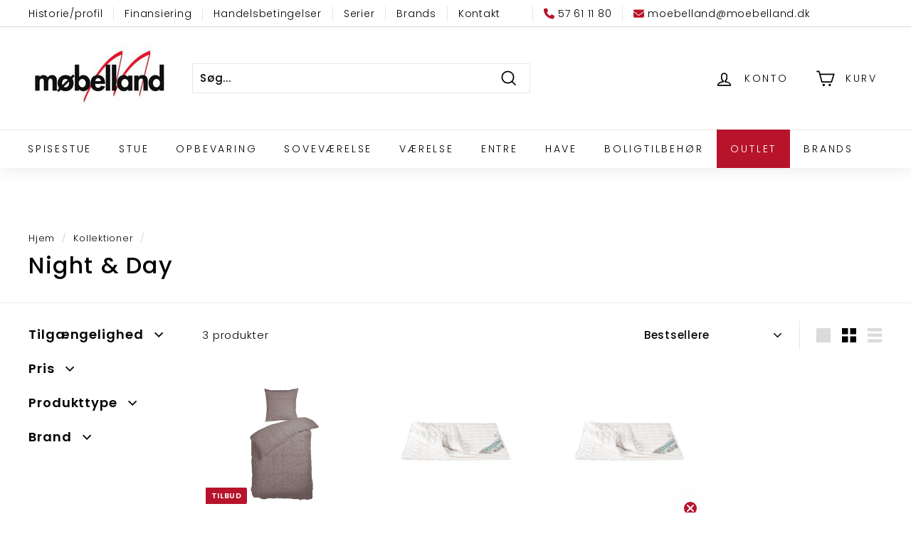

--- FILE ---
content_type: text/css
request_url: https://moebelland.dk/cdn/shop/t/5/assets/generaxion.css?v=108948713899552103701765188335
body_size: 788
content:
footer .footer-logo{max-width:250px;width:100%}.sales-points.hideInventoryBubble{display:none}footer .footer__block{max-width:25%}footer .footer__block p a{color:#f3d5d1;transition:.2s all ease-in-out}footer .footer__block p a:hover{color:#b7142c}@media (min-width:768px){footer .col-sm-3{position:relative;min-height:1px;padding-left:15px;padding-right:15px}}footer .footer__block:nth-child(4){text-align:right}@media (max-width:480px){footer .footer__block{width:100%;flex:0 1 100%;max-width:none;margin-bottom:25px}footer .footer__block:nth-child(4){text-align:left}.footer__base-links{text-align:center}}@media (min-width:480.98px) and (max-width:991px){footer .footer__block{max-width:none;padding-left:15px;padding-right:15px;flex:0 1 50%}.footer__block.footer__block--richtext{max-width:50%}footer .footer__block.footer__block--Image:nth-child(2) img{float:right;margin-bottom:10px}.footer__base-links{text-align:center}}.facebook_content{margin-top:25px;margin-bottom:25px}.facebook_content .grid{width:100%;display:flex;flex-flow:row wrap}.facebook_content .grid h3{width:100%;margin-bottom:10px}.facebook_content .grid .grid__item{width:31%;height:auto;display:flex;flex-direction:column;padding:5px;border:5px solid #fff;border-radius:5px;box-shadow:0 2px 2px #0b191c1a;margin-right:3.5%;margin-bottom:20px}.facebook_content .grid .grid__item:nth-of-type(3n){margin-right:0}.facebook_content .grid .grid__item a img{width:100%;height:250px;object-fit:cover}.facebook_content .grid .grid__item .content{padding:5px;display:flex;flex-direction:column}.facebook_content .grid .grid__item .content p{max-height:6.1em;overflow:hidden;display:-webkit-box;-webkit-line-clamp:4;-webkit-box-orient:vertical}.facebook_content .grid .grid__item .content a.btn{margin:0 auto;min-width:unset}@media (max-width: 768px){.facebook_content .grid .grid__item{width:48%;margin-right:4%}.facebook_content .grid .grid__item:nth-of-type(2n){margin-right:0}}.product-block,.product-block .rte p{margin-bottom:15px}.product-block .rte h3{margin-top:20px;margin-bottom:5px}#shopify-section-page-brands .row{margin-left:20%}.giant-title-brands{padding-bottom:5px;border-bottom:1px solid #D6D6D7;margin-top:20px}.grid-brands{column-count:3;column-gap:30px}.grid-brands .grid-brands__wrapper{border-bottom:1px solid #D6D6D7;break-inside:avoid}.grid-brands .grid-brands__wrapper .letter{font-weight:700;padding-bottom:20px;padding-top:20px}.grid-brands__brand a{color:#000;text-decoration:none}.grid-brands__brand a:hover{text-decoration:underline}.grid-brands .grid-brands__wrapper:last-child{border-bottom:none}.grid-brands__brand{padding-bottom:5px}.grid-brands__wrapper ul li:last-child{padding-bottom:20px}@media (max-width: 768.98px){.grid-brands{column-count:2}}@media (max-width: 479.98px){.grid-brands{column-count:1}}.grid-brands .grid-brands__wrapper,.grid-brands .grid-brands__wrapper ul li{list-style:none}.downloads-section{margin-bottom:50px}.downloads-section hr{margin:unset}.downloads-section .downloads{display:flex;flex-direction:column;width:100%}.downloads-section .downloads__download{display:flex;align-items:center;justify-content:space-between;width:100%;border-bottom:1px solid rgba(0,0,0,.2);margin-bottom:15px;margin-top:15px}.downloads-section .downloads__download p{margin-bottom:0}.downloads-section .downloads__download a{margin-left:10px}.suppliers__wrapper{display:flex;flex-wrap:wrap;align-items:center}.suppliers__wrapper .actions{display:flex;flex-direction:column}.suppliers__wrapper .actions span a{color:#b7142c}.suppliers__supplier{width:20%}@media (max-width:1400px){.suppliers__supplier{width:25%}}@media (max-width:991px){.suppliers__supplier{width:33%}}@media (max-width:768px){.suppliers__supplier{width:50%}}.announcementmenu{display:flex}.announcementmenu__link{padding:8px 0}.announcementmenu__link:last-child{padding-right:0}.announcementmenu__link:first-child{padding-left:0}.announcementmenu__link:first-child a{border-left:0;padding-left:0}.announcementmenu__link a{font-size:14px;text-align:left;transition:.2s color ease-in-out;padding:0 15px;border-left:1px solid #ebe5e2}.announcementmenu__link a:hover{color:#b7142c}.toolbar__content{justify-content:flex-start;flex-wrap:wrap}.announcementContact{display:flex;align-items:center;margin-left:30px}.announcementContact__item{display:flex;align-items:center}.announcementContact__item a{display:flex;padding:0 15px;border-left:1px solid #ebe5e2}.announcementContact__item a svg{fill:#b7142c;width:15px;height:auto;margin-right:5px}.announcementContact__item a:hover span{color:#b7142c;transition:.2s all ease-in-out}.announcementContact__item a span{font-size:14px}@media (max-width:1250px){.announcementContact__item:first-child a{border-left:none;padding-left:0}.announcementContact{margin-left:15px}}@media (max-width:450px){.announcementContact{display:block}.announcementContact .announcementContact__item a{border-left:0}.announcementContact .announcementContact__item:last-child a{border-left:0;padding-left:0}}@media (max-width:768px){.announcementmenu{display:none}.announcementContact{padding:15px 0}}.feature-row .feature-row__text .featured-row__subtext p a{color:#b7142c}.splitInfo{display:flex;justify-content:space-between}@media (max-width:991px){.splitInfo{display:block}}.collection__description__split{margin-bottom:35px}.js-qty__wrapper input[type=number]::-webkit-outer-spin-button,.js-qty__wrapper input[type=number]::-webkit-inner-spin-button{-webkit-appearance:none}input[type=number]{-moz-appearance:textfield}.yellow-tag{background-color:#c8d214;color:#fff}.black-tag{background-color:#b7142c;color:#fff}.shipping-calculator .btn_c.get-rates.btn,.shipping-calculator .form-group{margin-top:15px}.shipping-calculator .form-group input{width:100%}.shipping-calculator{width:25%}@media (max-width:768px){.shipping-calculator{width:100%;margin-top:40px;border-top:1px solid black;padding-top:40px}.shipping-calculator input{width:100%}}.shipping-calculator #wrapper-response{margin-top:15px}.shipping-calculator #wrapper-response #shipping-rates{list-style:none;margin-left:0}.contains-bithdayLabel .grid-product__tag{display:none}.contains-bithdayLabel .birthday-tag.grid-product__tag{display:block}.mainNavName--black-days{background:#000;color:#fff;font-weight:700}.mainNavName--black-days:hover{color:#b7142c}.site-nav__link{padding:16px 19px}.birthday-tag{background:#000;color:#fff}.site-nav__item:hover .site-nav__link--underline.mainNavName--outlet:after{border-bottom-color:#fff}.site-nav__link.mainNavName--outlet{background-color:#b7142c;color:#fff}.grid-product__tag--custom,.udstilling-tag{background:#000;color:#fff}.grid-product__tag.grid-product__tag--sold-out{background-color:#b7142c;color:#fff}.grid-product__tag--custom.rest-salg{background-color:#b7142c!important;color:#fff!important}
/*# sourceMappingURL=/cdn/shop/t/5/assets/generaxion.css.map?v=108948713899552103701765188335 */
